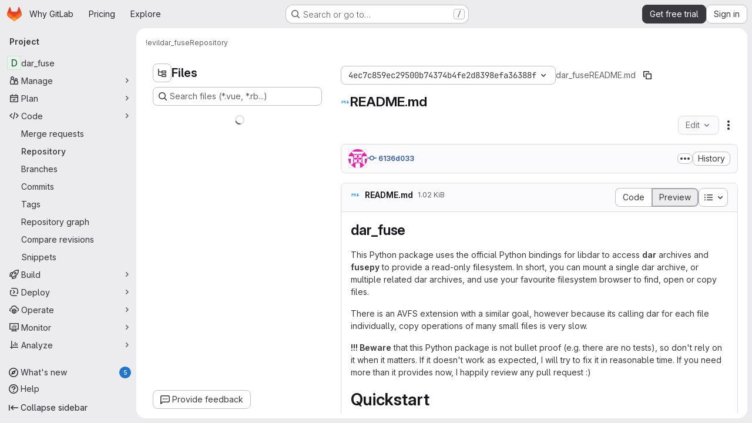

--- FILE ---
content_type: text/javascript
request_url: https://gitlab.com/assets/webpack/shortcutsBundle.61e7a497.chunk.js
body_size: 4912
content:
(this.webpackJsonp=this.webpackJsonp||[]).push([["shortcutsBundle"],{U6io:function(e,t){!function(e){var t=e.prototype.stopCallback;e.prototype.stopCallback=function(e,o,i){return!!this.paused||t.call(this,e,o,i)},e.prototype.pause=function(){this.paused=!0},e.prototype.unpause=function(){this.paused=!1},e.init()}(Mousetrap)},d08M:function(e,t,o){"use strict";o.d(t,"Bb",(function(){return d})),o.d(t,"D",(function(){return a})),o.d(t,"A",(function(){return u})),o.d(t,"g",(function(){return l})),o.d(t,"i",(function(){return f})),o.d(t,"F",(function(){return b})),o.d(t,"wb",(function(){return p})),o.d(t,"f",(function(){return g})),o.d(t,"B",(function(){return h})),o.d(t,"C",(function(){return m})),o.d(t,"E",(function(){return y})),o.d(t,"G",(function(){return j})),o.d(t,"Db",(function(){return O})),o.d(t,"H",(function(){return K})),o.d(t,"Eb",(function(){return v})),o.d(t,"zb",(function(){return w})),o.d(t,"b",(function(){return k})),o.d(t,"h",(function(){return S})),o.d(t,"a",(function(){return T})),o.d(t,"S",(function(){return G})),o.d(t,"yb",(function(){return R})),o.d(t,"T",(function(){return C})),o.d(t,"I",(function(){return D})),o.d(t,"ib",(function(){return E})),o.d(t,"d",(function(){return q})),o.d(t,"Cb",(function(){return M})),o.d(t,"c",(function(){return I})),o.d(t,"rb",(function(){return H})),o.d(t,"sb",(function(){return B})),o.d(t,"ub",(function(){return A})),o.d(t,"qb",(function(){return z})),o.d(t,"tb",(function(){return P})),o.d(t,"pb",(function(){return _})),o.d(t,"s",(function(){return L})),o.d(t,"j",(function(){return N})),o.d(t,"u",(function(){return U})),o.d(t,"m",(function(){return V})),o.d(t,"xb",(function(){return W})),o.d(t,"k",(function(){return Y})),o.d(t,"w",(function(){return J})),o.d(t,"v",(function(){return Q})),o.d(t,"n",(function(){return Z})),o.d(t,"hb",(function(){return X})),o.d(t,"o",(function(){return $})),o.d(t,"r",(function(){return ee})),o.d(t,"t",(function(){return te})),o.d(t,"p",(function(){return oe})),o.d(t,"l",(function(){return ie})),o.d(t,"q",(function(){return ne})),o.d(t,"x",(function(){return re})),o.d(t,"z",(function(){return se})),o.d(t,"y",(function(){return ce})),o.d(t,"nb",(function(){return de})),o.d(t,"mb",(function(){return ae})),o.d(t,"ob",(function(){return ue})),o.d(t,"kb",(function(){return le})),o.d(t,"jb",(function(){return fe})),o.d(t,"lb",(function(){return be})),o.d(t,"e",(function(){return pe})),o.d(t,"Ab",(function(){return ge})),o.d(t,"K",(function(){return he})),o.d(t,"M",(function(){return me})),o.d(t,"J",(function(){return ye})),o.d(t,"L",(function(){return je})),o.d(t,"O",(function(){return Oe})),o.d(t,"P",(function(){return Ke})),o.d(t,"bb",(function(){return ve})),o.d(t,"db",(function(){return we})),o.d(t,"ab",(function(){return ke})),o.d(t,"Z",(function(){return Se})),o.d(t,"fb",(function(){return Te})),o.d(t,"gb",(function(){return Ce})),o.d(t,"cb",(function(){return De})),o.d(t,"eb",(function(){return Ee})),o.d(t,"X",(function(){return qe})),o.d(t,"Y",(function(){return Me})),o.d(t,"U",(function(){return Fe})),o.d(t,"V",(function(){return xe})),o.d(t,"W",(function(){return Ie})),o.d(t,"Q",(function(){return He})),o.d(t,"R",(function(){return Be})),o.d(t,"N",(function(){return Ae})),o.d(t,"vb",(function(){return ze})),o.d(t,"Fb",(function(){return Pe})),o.d(t,"Gb",(function(){return Ne})),o.d(t,"Hb",(function(){return Ue}));var i=o("htNe"),n=o.n(i),r=(o("byxs"),o("n7CP")),s=o("/lV4");const c=n()((function(){let e={};if(r.a.canUseLocalStorage())try{e=JSON.parse(localStorage.getItem("gl-keyboard-shortcuts-customizations")||"{}")}catch(e){}return e})),d={id:"globalShortcuts.toggleKeyboardShortcutsDialog",description:Object(s.a)("Toggle keyboard shortcuts help dialog"),defaultKeys:["?"]},a={id:"globalShortcuts.goToYourProjects",description:Object(s.a)("Go to your projects"),defaultKeys:["shift+p"]},u={id:"globalShortcuts.goToYourGroups",description:Object(s.a)("Go to your groups"),defaultKeys:["shift+g"]},l={id:"globalShortcuts.goToActivityFeed",description:Object(s.a)("Go to the activity feed"),defaultKeys:["shift+a"]},f={id:"globalShortcuts.goToMilestoneList",description:Object(s.a)("Go to the milestone list"),defaultKeys:["shift+l"]},b={id:"globalShortcuts.goToYourSnippets",description:Object(s.a)("Go to your snippets"),defaultKeys:["shift+s"]},p={id:"globalShortcuts.startSearch",description:Object(s.a)("Start search"),defaultKeys:["s","/"]},g={id:"globalShortcuts.focusFilterBar",description:Object(s.a)("Focus filter bar"),defaultKeys:["f"]},h={id:"globalShortcuts.goToYourIssues",description:Object(s.a)("Go to your issues"),defaultKeys:["shift+i"]},m={id:"globalShortcuts.goToYourMergeRequests",description:Object(s.a)("Go to your merge requests"),defaultKeys:["shift+m"]},y={id:"globalShortcuts.goToYourReviewRequests",description:Object(s.a)("Go to your review requests"),defaultKeys:["shift+r"]},j={id:"globalShortcuts.goToYourTodoList",description:Object(s.a)("Go to your To-Do List"),defaultKeys:["shift+t"]},O={id:"globalShortcuts.togglePerformanceBar",description:Object(s.a)("Toggle the Performance Bar"),defaultKeys:["p b"]},K={id:"globalShortcuts.hideAppearingContent",description:Object(s.a)("Hide tooltips or popovers"),defaultKeys:["esc"]},v={id:"globalShortcuts.toggleSuperSidebar",description:Object(s.a)("Toggle the navigation sidebar"),defaultKeys:["mod+\\"]},w={id:"globalShortcuts.toggleCanary",description:Object(s.a)("Toggle GitLab Next"),defaultKeys:["g x"]},k={id:"globalShortcuts.duoChat",description:Object(s.a)("Open GitLab Duo Chat"),defaultKeys:["d"]},S={id:"globalShortcuts.goToHomepage",description:Object(s.a)("Go to homepage"),defaultKeys:["shift+h"]},T={id:"editing.boldText",description:Object(s.a)("Bold text"),defaultKeys:["mod+b"],customizable:!1},G={id:"editing.italicText",description:Object(s.a)("Italic text"),defaultKeys:["mod+i"],customizable:!1},R={id:"editing.strikethroughText",description:Object(s.a)("Strikethrough text"),defaultKeys:["mod+shift+x"],customizable:!1},C={id:"editing.linkText",description:Object(s.a)("Link text"),defaultKeys:["mod+k"],customizable:!1},D={id:"editing.indentLine",description:Object(s.a)("Indent line"),defaultKeys:["mod+]"],customizable:!1},E={id:"editing.outdentLine",description:Object(s.a)("Outdent line"),defaultKeys:["mod+["],customizable:!1},q={id:"editing.findAndReplace",description:Object(s.i)("MarkdownEditor|Find and replace"),defaultKeys:["mod+f"],customizable:!1},M={id:"editing.toggleMarkdownPreview",description:Object(s.a)("Toggle Markdown preview"),defaultKeys:["ctrl+shift+p","command+shift+p","alt+shift+p"]},F={id:"editing.editRecentComment",description:Object(s.a)("Edit your most recent comment in a thread (from an empty textarea)"),defaultKeys:["up"]},x={id:"globalShortcuts.saveChanges",description:Object(s.a)("Submit/save changes"),defaultKeys:["mod+enter"]},I={id:"wiki.editWikiPage",description:Object(s.a)("Edit wiki page"),defaultKeys:["e"]},H={id:"repositoryGraph.scrollLeft",description:Object(s.a)("Scroll left"),defaultKeys:["left","h"]},B={id:"repositoryGraph.scrollRight",description:Object(s.a)("Scroll right"),defaultKeys:["right","l"]},A={id:"repositoryGraph.scrollUp",description:Object(s.a)("Scroll up"),defaultKeys:["up","k"]},z={id:"repositoryGraph.scrollDown",description:Object(s.a)("Scroll down"),defaultKeys:["down","j"]},P={id:"repositoryGraph.scrollToTop",description:Object(s.a)("Scroll to top"),defaultKeys:["shift+up","shift+k"]},_={id:"repositoryGraph.scrollToBottom",description:Object(s.a)("Scroll to bottom"),defaultKeys:["shift+down","shift+j"]},L={id:"project.goToOverview",description:Object(s.a)("Go to the project's overview page"),defaultKeys:["g o"]},N={id:"project.goToActivityFeed",description:Object(s.a)("Go to the project's activity feed"),defaultKeys:["g v"]},U={id:"project.goToReleases",description:Object(s.a)("Go to releases"),defaultKeys:["g r"]},V={id:"project.goToFiles",description:Object(s.a)("Go to files"),defaultKeys:["g f"]},W={id:"project.startSearchFile",description:Object(s.a)("Go to find file"),defaultKeys:["t"]},Y={id:"project.goToCommits",description:Object(s.a)("Go to commits"),defaultKeys:["g c"]},J={id:"project.goToRepoGraph",description:Object(s.a)("Go to repository graph"),defaultKeys:["g n"]},Q={id:"project.goToRepoCharts",description:Object(s.a)("Go to repository charts"),defaultKeys:["g d"]},Z={id:"project.goToIssues",description:Object(s.a)("Go to issues"),defaultKeys:["g i"]},X={id:"project.newIssue",description:Object(s.a)("New issue"),defaultKeys:["i"]},$={id:"project.goToIssueBoards",description:Object(s.a)("Go to issue boards"),defaultKeys:["g b"]},ee={id:"project.goToMergeRequests",description:Object(s.a)("Go to merge requests"),defaultKeys:["g m"]},te={id:"project.goToPipelines",description:Object(s.a)("Go to pipelines"),defaultKeys:["g p"]},oe={id:"project.goToJobs",description:Object(s.a)("Go to jobs"),defaultKeys:["g j"]},ie={id:"project.goToEnvironments",description:Object(s.a)("Go to environments"),defaultKeys:["g e"]},ne={id:"project.goToKubernetes",description:Object(s.a)("Go to kubernetes"),defaultKeys:["g k"]},re={id:"project.goToSnippets",description:Object(s.a)("Go to snippets"),defaultKeys:["g s"]},se={id:"project.goToWiki",description:Object(s.a)("Go to wiki"),defaultKeys:["g w"]},ce={id:"project.goToWebIDE",description:Object(s.a)("Open in Web IDE"),defaultKeys:["."]},de={id:"projectFiles.moveSelectionUp",description:Object(s.a)("Move selection up"),defaultKeys:["up"]},ae={id:"projectFiles.moveSelectionDown",description:Object(s.a)("Move selection down"),defaultKeys:["down"]},ue={id:"projectFiles.openSelection",description:Object(s.a)("Open Selection"),defaultKeys:["enter"]},le={id:"projectFiles.goBack",description:Object(s.a)("Go back (while searching for files)"),defaultKeys:["esc"],overrideGlobalHotkey:!0},fe={id:"projectFiles.copyFilePermalink",description:Object(s.a)("Copy file permalink"),defaultKeys:["y"]},be={id:"projectFiles.goToCompare",description:Object(s.a)("Compare Branches"),defaultKeys:["shift+c"]},pe={id:"projectFiles.focusFTBFilterBar",description:Object(s.a)("Focus file tree browser filter bar"),defaultKeys:["f"],overrideGlobalHotkey:!0},ge={id:"projectFiles.toggleFTBVisibility",description:Object(s.a)("Toggle file tree browser visibility"),defaultKeys:["shift+f"]},he={id:"issuables.commentReply",description:Object(s.a)("Comment/Reply (quoting selected text)"),defaultKeys:["r"]},me={id:"issuables.editDescription",description:Object(s.a)("Edit description"),defaultKeys:["e"]},ye={id:"issuables.changeLabel",description:Object(s.a)("Change label"),defaultKeys:["l"]},je={id:"issuables.copyIssuableRef",description:Object(s.a)("Copy reference"),defaultKeys:["c r"]},Oe={id:"issuesMRs.changeAssignee",description:Object(s.a)("Change assignee"),defaultKeys:["a"]},Ke={id:"issuesMRs.changeMilestone",description:Object(s.a)("Change milestone"),defaultKeys:["m"]},ve={id:"mergeRequests.nextFileInDiff",description:Object(s.a)("Next file in diff"),defaultKeys:["]","j"]},we={id:"mergeRequests.previousFileInDiff",description:Object(s.a)("Previous file in diff"),defaultKeys:["[","k"]},ke={id:"mergeRequests.goToFile",description:Object(s.a)("Go to file"),defaultKeys:["mod+p","t"],customizable:!1},Se={id:"mergeRequests.focusFileBrowser",description:Object(s.a)("Focus file browser"),defaultKeys:["f"],customizable:!1,overrideGlobalHotkey:!0},Te={id:"mergeRequests.toggleFileBrowser",description:Object(s.a)("Toggle file browser"),defaultKeys:["shift+f"],customizable:!1},Ge={id:"mergeRequests.addToReview",description:Object(s.a)("Add your comment to a review"),defaultKeys:["mod+enter"],customizable:!1},Re={id:"mergeRequests.addCommentNow",description:Object(s.a)("Publish your comment immediately"),defaultKeys:["shift+mod+enter"],customizable:!1},Ce={id:"mergeRequests.toggleReview",description:Object(s.i)("MergeRequest|Viewed by me"),defaultKeys:["v"],customizable:!1},De={id:"mergeRequests.nextUnresolvedDiscussion",description:Object(s.a)("Next open thread"),defaultKeys:["n"]},Ee={id:"mergeRequests.previousUnresolvedDiscussion",description:Object(s.a)("Previous open thread"),defaultKeys:["p"]},qe={id:"mergeRequests.copySourceBranchName",description:Object(s.a)("Copy source branch name"),defaultKeys:["b"]},Me={id:"mergeRequests.expandAllFiles",description:Object(s.a)("Expand all files"),defaultKeys:[";"]},Fe={id:"mergeRequests.collapseAllFiles",description:Object(s.a)("Collapse all files"),defaultKeys:["shift+;"]},xe={id:"mergeRequestCommits.nextCommit",description:Object(s.a)("Next commit"),defaultKeys:["c"]},Ie={id:"mergeRequestCommits.previousCommit",description:Object(s.a)("Previous commit"),defaultKeys:["x"]},He={id:"issues.nextDesign",description:Object(s.a)("Next design"),defaultKeys:["right"]},Be={id:"issues.previousDesign",description:Object(s.a)("Previous design"),defaultKeys:["left"]},Ae={id:"issues.closeDesign",description:Object(s.a)("Close design"),defaultKeys:["esc"],overrideGlobalHotkey:!0},ze={id:"sidebar.closeWidget",description:Object(s.a)("Close sidebar widget"),defaultKeys:["esc"],overrideGlobalHotkey:!0},Pe={id:"workitems.toggleSidebar",description:Object(s.a)("Show or hide sidebar"),defaultKeys:["mod+/","shift+mod+7"],customizable:!1},_e={id:"webIDE.goToFile",description:Object(s.a)("Go to file"),defaultKeys:["mod+p","t"],customizable:!1},Le={id:"webIDE.commit",description:Object(s.a)("Commit (when editing commit message)"),defaultKeys:["mod+enter"],customizable:!1},Ne=[{id:"globalShortcuts",name:Object(s.a)("Global Shortcuts"),keybindings:[d,S,a,u,l,f,b,p,g,h,m,y,j,O,K,v,k]},{id:"editing",name:Object(s.a)("Editing"),keybindings:[T,G,R,C,M,q,F,x]},{id:"wiki",name:Object(s.a)("Wiki"),keybindings:[I]},{id:"repositoryGraph",name:Object(s.a)("Repository Graph"),keybindings:[H,B,A,z,P,_]},{id:"project",name:Object(s.a)("Project"),keybindings:[L,N,U,V,W,Y,J,Q,Z,X,$,ee,te,oe,ie,ne,re,se,ce]},{id:"projectFiles",name:Object(s.a)("Project Files"),keybindings:[de,ae,ue,le,fe,be]},{id:"issuables",name:Object(s.a)("Epics, issues, and merge requests"),keybindings:[he,me,ye,je]},{id:"issuesMRs",name:Object(s.a)("Issues and merge requests"),keybindings:[Oe,Ke]},{id:"mergeRequests",name:Object(s.a)("Merge requests"),keybindings:[ve,we,ke,De,Ee,qe,Se,Te,Ge,Re,Ce]},{id:"mergeRequestCommits",name:Object(s.a)("Merge request commits"),keybindings:[xe,Ie]},{id:"issues",name:Object(s.a)("Issues"),keybindings:[He,Be,Ae]},{id:"webIDE",name:Object(s.a)("Legacy Web IDE"),keybindings:[_e,Le]},{id:"misc",name:Object(s.a)("Miscellaneous"),keybindings:[w]}],Ue=function(e){return function({customizable:e}){return Boolean(null==e||e)}(e)&&c()[e.id]||e.defaultKeys}},"v+Mp":function(e,t,o){"use strict";o.r(t),o.d(t,"LOCAL_MOUSETRAP_DATA_KEY",(function(){return m})),o.d(t,"default",(function(){return j}));var i=o("8Doe"),n=o.n(i),r=(o("B++/"),o("z6RN"),o("47t/"),o("Tznw"),o("IYH6"),o("6yen"),o("OeRx"),o("l/dT"),o("RqS2"),o("Zy7a"),o("cjZU"),o("OAhk"),o("X42P"),o("mHhP"),o("fn0I"),o("UB/6"),o("imhG"),o("dHQd"),o("yoDG"),o("KeS/"),o("tWNI"),o("8d6S"),o("VwWG"),o("IYHS"),o("rIA9"),o("MViX"),o("zglm"),o("GDOA"),o("hlbI"),o("a0mT"),o("u3H1"),o("ta8/"),o("IKCR"),o("nmTw"),o("W2kU"),o("58fc"),o("7dtT"),o("Rhav"),o("uhEP"),o("eppl"),o("ZzK0"),o("BzOf"),o("EmJ/")),s=o.n(r),c=o("ewH8"),d=o("ygVz"),a=o("C83f"),u=o("O6Bj"),l=o("NmEs"),f=o("1OWu"),b=o("yQ8t"),p=o("3twG"),g=o("d08M"),h=o("wQDE");const m="local-mousetrap-instance";function y(e){const t=e.closest(".md-area").find(".js-md"),o=new Map;return t.each((function(){const e=s()(this),t=e.data("md-shortcuts");null!=t&&t.length&&o.set(e,t)})),o}class j{constructor(){var e;this.extensions=new Map,this.onToggleHelp=this.onToggleHelp.bind(this),this.helpModalElement=null,this.helpModalVueInstance=null,this.addAll([[g.Bb,this.onToggleHelp],[g.xb,j.focusSearchFile],[g.wb,j.focusSearch],[g.f,this.focusFilter.bind(this)],[g.Db,j.onTogglePerfBar],[g.H,j.hideAppearingContent],[g.zb,j.onToggleCanary],[g.h,function(){return Object(b.a)(".brand-logo")}],[g.G,function(){return Object(b.a)(".shortcuts-todos")}],[g.g,function(){return Object(b.a)(".dashboard-shortcuts-activity")}],[g.B,function(){return Object(b.a)(".dashboard-shortcuts-issues")}],[g.C,function(){return Object(b.a)(".dashboard-shortcuts-merge_requests, .js-merge-request-dashboard-shortcut")}],[g.E,function(){return Object(b.a)(".dashboard-shortcuts-review_requests, .js-merge-request-dashboard-shortcut")}],[g.D,function(){return Object(b.a)(".dashboard-shortcuts-projects")}],[g.A,function(){return Object(b.a)(".dashboard-shortcuts-groups")}],[g.i,function(){return Object(b.a)(".dashboard-shortcuts-milestones")}],[g.F,function(){return Object(b.a)(".dashboard-shortcuts-snippets")}],[g.Cb,j.toggleMarkdownPreview],[g.b,j.focusDuoChat]]),Object(u.c)((function(e,t,o){return!Object(g.Hb)(g.Cb).includes(o)&&void 0})),null!==(e=gon)&&void 0!==e&&null!==(e=e.features)&&void 0!==e&&e.findAndReplace&&(this.add(g.d,j.toggleFindAndReplaceBar),Object(u.c)((function(e,t,o){return!Object(g.Hb)(g.d).includes(o)&&void 0}))),s()(document).on("click",".js-shortcuts-modal-trigger",this.onToggleHelp),Object(h.b)()&&Object(h.a)(),this.filterSelectors=["input[type=search]:not(#diff-tree-search)",".gl-filtered-search-term-input",".filtered-search"]}addExtension(e,t=[],o=new Set){o.add(e);let i=this.extensions.get(e);if(!i){for(const t of null!==(n=e.dependencies)&&void 0!==n?n:[]){var n;o.has(t)||t===j||(o.add(t),this.addExtension(t,[],o))}i=new e(this,...t),this.extensions.set(e,i)}return o.delete(e),i}add(e,t){u.b.bind(Object(g.Hb)(e),t)}addAll(e){var t=this;e.forEach((function(e){return t.add(...e)}))}onToggleHelp(e){var t=this;null!=e&&e.preventDefault&&e.preventDefault(),this.helpModalElement&&this.helpModalVueInstance?(this.helpModalVueInstance.$destroy(),this.helpModalElement.remove(),this.helpModalElement=null,this.helpModalVueInstance=null):(this.helpModalElement=document.createElement("div"),document.body.append(this.helpModalElement),this.helpModalVueInstance=new c.default({el:this.helpModalElement,components:{ShortcutsHelp:function(){return Promise.all([o.e("77a00e0c"),o.e("e440161e"),o.e("85a2dfb8"),o.e("628f1e7f"),o.e("2b5e4ff1")]).then(o.bind(null,"exIq"))}},render:function(e){return e("shortcuts-help",{on:{hidden:t.onToggleHelp}})}}))}static onTogglePerfBar(e){e.preventDefault();Object(l.H)(Object(l.j)("perf_bar_enabled"))?Object(l.O)("perf_bar_enabled","false",{path:"/"}):Object(l.O)("perf_bar_enabled","true",{path:"/"}),Object(p.I)()}static onToggleCanary(e){e.preventDefault();const t=Object(l.H)(Object(l.j)("gitlab_canary"));Object(l.O)("gitlab_canary",(!t).toString(),{expires:365,path:"/"}),Object(p.I)()}static toggleMarkdownPreview(e){s()(document).triggerHandler("markdown-preview:toggle",[e])}static toggleFindAndReplaceBar(e){s()(document).triggerHandler("markdown-editor:find-and-replace",[e])}focusFilter(e){const t=document.querySelectorAll(this.filterSelectors.join(",")),o=Array.from(t).find((function(e){return e.offsetParent}));null==o||o.focus(),e.preventDefault()}static focusSearch(e){var t;null===(t=document.querySelector("#super-sidebar-search"))||void 0===t||t.click(),d.a.trackEvent("press_keyboard_shortcut_to_activate_command_palette"),e.preventDefault&&e.preventDefault()}static async focusSearchFile(e){var t,o;if(!/^projects:/.test(document.body.dataset.page))return;null!=e&&e.key&&d.a.trackEvent(a.f),null==e||e.preventDefault(),null===(t=document.querySelector("#super-sidebar-search"))||void 0===t||t.click();const i=await Object(f.n)("#super-sidebar-search-modal #search");if(!i)return;const n=null===(o=document.querySelector(".js-repo-breadcrumbs"))||void 0===o?void 0:o.dataset.currentPath;i.value="~"+(n?n+"/":""),i.dispatchEvent(new Event("input"))}static hideAppearingContent(e){document.querySelectorAll(".tooltip, .popover").forEach((function(e){e.style.display="none"})),e.preventDefault&&e.preventDefault()}static focusDuoChat(e){var t;null===(t=document.querySelector(".js-tanuki-bot-chat-toggle"))||void 0===t||t.click(),e.preventDefault&&e.preventDefault()}static initMarkdownEditorShortcuts(e,t){const o=y(e),i=new u.b(e[0]);e.data(m,i),o.forEach((function(e,o){i.bind(e,(function(e){e.preventDefault(),t(o)}))}));const r=n()([...o.values()]),s=u.b.prototype.stopCallback;i.stopCallback=function(e,t,o){return!r.includes(o)&&s.call(this,e,t,o)}}static removeMarkdownEditorShortcuts(e){const t=e.data(m);t&&y(e).forEach((function(e){t.unbind(e)}))}}},wQDE:function(e,t,o){"use strict";o.d(t,"b",(function(){return n})),o.d(t,"a",(function(){return r}));var i=o("O6Bj");o("U6io");const n=function(){return!window.gon.keyboard_shortcuts_enabled};function r(){localStorage.setItem("shortcutsDisabled",!0),i.b.pause()}}}]);
//# sourceMappingURL=shortcutsBundle.61e7a497.chunk.js.map